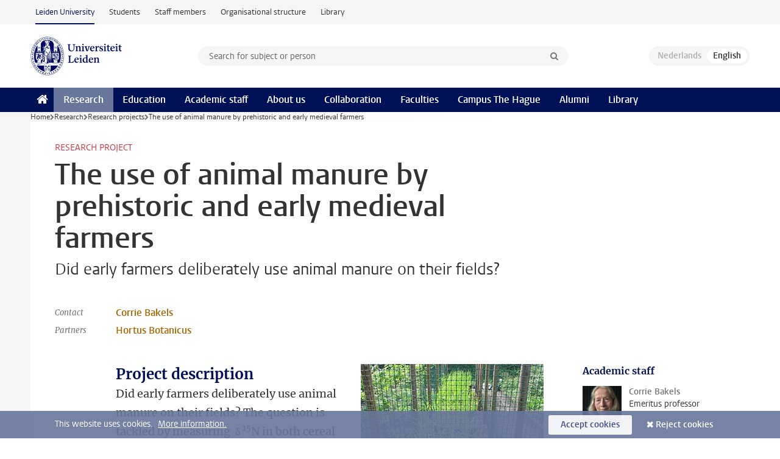

--- FILE ---
content_type: text/html;charset=UTF-8
request_url: https://www.universiteitleiden.nl/en/research/research-projects/archaeology/the-use-of-animal-manure-by-prehistoric-and-early-medieval-farmers
body_size: 5353
content:
<!DOCTYPE html>
<html lang="en" data-version="1.217.00" >
<head>


















<!-- standard page html head -->

    <title>The use of animal manure by prehistoric and early medieval farmers - Leiden University</title>
        <meta name="google-site-verification" content="o8KYuFAiSZi6QWW1wxqKFvT1WQwN-BxruU42si9YjXw"/>
        <meta name="google-site-verification" content="hRUxrqIARMinLW2dRXrPpmtLtymnOTsg0Pl3WjHWQ4w"/>

        <link rel="canonical" href="https://www.universiteitleiden.nl/en/research/research-projects/archaeology/the-use-of-animal-manure-by-prehistoric-and-early-medieval-farmers"/>
<!-- icons -->
    <link rel="shortcut icon" href="/en/design-1.1/assets/icons/favicon.ico"/>
    <link rel="icon" type="image/png" sizes="32x32" href="/en/design-1.1/assets/icons/icon-32px.png"/>
    <link rel="icon" type="image/png" sizes="96x96" href="/en/design-1.1/assets/icons/icon-96px.png"/>
    <link rel="icon" type="image/png" sizes="195x195" href="/en/design-1.1/assets/icons/icon-195px.png"/>

    <link rel="apple-touch-icon" href="/en/design-1.1/assets/icons/icon-120px.png"/> <!-- iPhone retina -->
    <link rel="apple-touch-icon" sizes="180x180"
          href="/en/design-1.1/assets/icons/icon-180px.png"/> <!-- iPhone 6 plus -->
    <link rel="apple-touch-icon" sizes="152x152"
          href="/en/design-1.1/assets/icons/icon-152px.png"/> <!-- iPad retina -->
    <link rel="apple-touch-icon" sizes="167x167"
          href="/en/design-1.1/assets/icons/icon-167px.png"/> <!-- iPad pro -->

    <meta charset="utf-8"/>
    <meta name="viewport" content="width=device-width, initial-scale=1"/>
    <meta http-equiv="X-UA-Compatible" content="IE=edge"/>

            <meta name="keywords" content="ancient crops,animal manure"/>
            <meta name="description" content="Did early farmers deliberately use animal manure on their fields?"/>
<meta name="application-name" content="search"
data-content-type="researchproject"
data-content-category="research"
data-protected="false"
data-language="en"
data-last-modified-date="2016-01-07"
data-publication-date="2016-01-07"
data-organization="archaeology"
data-faculties="archaeology"
data-uuid="5be9ff16-c78a-4802-9620-d9006c3f7adf"
data-website="external-site"
data-keywords="ancient crops,animal manure"
/>    <!-- Bluesky -->
    <meta name="bluesky:card" content="summary_large_image">
    <meta name="bluesky:site" content="unileiden.bsky.social">
        <meta name="bluesky:title" content="The use of animal manure by prehistoric and early medieval farmers">
        <meta name="bluesky:description" content="Did early farmers deliberately use animal manure on their fields?">


        <meta name="bluesky:image" content="https://www.universiteitleiden.nl/binaries/content/gallery/ul2/main-images/archaeology/research-projects/near-east-and-egypt/the-use-of-animal-manure-by-prehistoric-and-early-medieval-farmers.jpg">
    <!-- Twitter/X -->
    <meta name="twitter:card" content="summary_large_image">
    <meta name="twitter:site" content="@UniLeiden">
        <meta name="twitter:title" content="The use of animal manure by prehistoric and early medieval farmers">
        <meta name="twitter:description" content="Did early farmers deliberately use animal manure on their fields?">


        <meta name="twitter:image" content="https://www.universiteitleiden.nl/binaries/content/gallery/ul2/main-images/archaeology/research-projects/near-east-and-egypt/the-use-of-animal-manure-by-prehistoric-and-early-medieval-farmers.jpg">
    <!-- Open Graph -->
        <meta property="og:title" content="The use of animal manure by prehistoric and early medieval farmers"/>
    <meta property="og:type" content="website"/>
        <meta property="og:description" content="Did early farmers deliberately use animal manure on their fields?"/>
        <meta property="og:site_name" content="Leiden University"/>
        <meta property="og:locale" content="en_US"/>

        <meta property="og:image" content="https://www.universiteitleiden.nl/binaries/content/gallery/ul2/main-images/archaeology/research-projects/near-east-and-egypt/the-use-of-animal-manure-by-prehistoric-and-early-medieval-farmers.jpg/the-use-of-animal-manure-by-prehistoric-and-early-medieval-farmers.jpg/d600x315"/>

        <meta property="og:url" content="https://www.universiteitleiden.nl/en/research/research-projects/archaeology/the-use-of-animal-manure-by-prehistoric-and-early-medieval-farmers"/>

<!-- Favicon and CSS -->

<link rel='shortcut icon' href="/en/design-1.1/assets/icons/favicon.ico"/>

    <link rel="stylesheet" href="/en/design-1.1/css/ul2external/screen.css?v=1.217.00"/>






<script>
var cookiesAccepted = 'false';
var internalTraffic = 'false';
</script>

<script>
window.dataLayer = window.dataLayer || [];
dataLayer.push({
event: 'Custom dimensions',
customDimensionData: {
faculty: 'Archaeology',
language: 'en',
pageType: 'researchproject',
publicationDate: '2016-01-07',
cookiesAccepted: window.cookiesAccepted,
},
user: {
internalTraffic: window.internalTraffic,
}
});
</script>
<!-- Google Tag Manager -->
<script>(function (w, d, s, l, i) {
w[l] = w[l] || [];
w[l].push({
'gtm.start':
new Date().getTime(), event: 'gtm.js'
});
var f = d.getElementsByTagName(s)[0],
j = d.createElement(s), dl = l != 'dataLayer' ? '&l=' + l : '';
j.async = true;
j.src =
'https://www.googletagmanager.com/gtm.js?id=' + i + dl;
f.parentNode.insertBefore(j, f);
})(window, document, 'script', 'dataLayer', 'GTM-P7SF446');
</script>
<!-- End Google Tag Manager -->



<!-- this line enables the loading of asynchronous components (together with the headContributions at the bottom) -->
<!-- Header Scripts -->
</head>
<body class=" left--detail">
<!-- To enable JS-based styles: -->
<script> document.body.className += ' js'; </script>
<div class="skiplinks">
<a href="#content" class="skiplink">Skip to main content</a>
</div><div class="header-container"><div class="top-nav-section">
<nav class="top-nav wrapper js_mobile-fit-menu-items" data-show-text="show all" data-hide-text="hide" data-items-text="menu items">
<ul id="sites-menu">
<li>
<a class="active track-event"
href="/en"
data-event-category="external-site"
data-event-label="Topmenu external-site"
>Leiden University</a>
</li>
<li>
<a class=" track-event"
href="https://www.student.universiteitleiden.nl/en"
data-event-category="student-site"
data-event-label="Topmenu external-site"
>Students</a>
</li>
<li>
<a class=" track-event"
href="https://www.staff.universiteitleiden.nl/"
data-event-category="staffmember-site"
data-event-label="Topmenu external-site"
>Staff members</a>
</li>
<li>
<a class=" track-event"
href="https://www.organisatiegids.universiteitleiden.nl/en"
data-event-category="org-site"
data-event-label="Topmenu external-site"
>Organisational structure</a>
</li>
<li>
<a class=" track-event"
href="https://www.library.universiteitleiden.nl/"
data-event-category="library-site"
data-event-label="Topmenu external-site"
>Library</a>
</li>
</ul>
</nav>
</div>
<header id="header-main" class="wrapper clearfix">
<h1 class="logo">
<a href="/en">
<img width="151" height="64" src="/en/design-1.1/assets/images/zegel.png" alt="Universiteit Leiden"/>
</a>
</h1><!-- Standard page searchbox -->
<form id="search" method="get" action="searchresults-main">
<input type="hidden" name="website" value="external-site"/>
<fieldset>
<legend>Search for subject or person and select category</legend>
<label for="search-field">Searchterm</label>
<input id="search-field" type="search" name="q" data-suggest="https://www.universiteitleiden.nl/en/async/searchsuggestions"
data-wait="100" data-threshold="3"
value="" placeholder="Search for subject or person"/>
<ul class="options">
<li>
<a href="/en/search" data-hidden='' data-hint="Search for subject or person">
All categories </a>
</li>
<li>
<a href="/en/search" data-hidden='{"content-category":"staffmember"}' data-hint="Search for&nbsp;persons">
Persons
</a>
</li>
<li>
<a href="/en/search" data-hidden='{"content-category":"education"}' data-hint="Search for&nbsp;education">
Education
</a>
</li>
<li>
<a href="/en/search" data-hidden='{"content-category":"research"}' data-hint="Search for&nbsp;research">
Research
</a>
</li>
<li>
<a href="/en/search" data-hidden='{"content-category":"news"}' data-hint="Search for&nbsp;news">
News
</a>
</li>
<li>
<a href="/en/search" data-hidden='{"content-category":"event"}' data-hint="Search for&nbsp;events">
Events
</a>
</li>
<li>
<a href="/en/search" data-hidden='{"content-category":"dossier"}' data-hint="Search for&nbsp;dossiers">
Dossiers
</a>
</li>
<li>
<a href="/en/search" data-hidden='{"content-category":"location"}' data-hint="Search for&nbsp;locations">
Locations
</a>
</li>
<li>
<a href="/en/search" data-hidden='{"content-category":"course"}' data-hint="Search for&nbsp;courses">
Courses
</a>
</li>
<li>
<a href="/en/search" data-hidden='{"content-category":"vacancy"}' data-hint="Search for&nbsp;vacancies">
Vacancies
</a>
</li>
<li>
<a href="/en/search" data-hidden='{"content-category":"general"}' data-hint="Search for&nbsp;other">
Other
</a>
</li>
<li>
<a href="/en/search" data-hidden='{"keywords":"true"}' data-hint="Search for&nbsp;keywords">
Keywords
</a>
</li>
</ul>
<button class="submit" type="submit">
<span>Search</span>
</button>
</fieldset>
</form><div class="language-btn-group">
<span class="btn dimmed">
<abbr title="Nederlands">nl</abbr>
</span>
<span class="btn active">
<abbr title="English">en</abbr>
</span>
</div>
</header><nav id="main-menu" class="main-nav js_nav--disclosure" data-nav-label="Menu" data-hamburger-destination="header-main">
<ul class="wrapper">
<li><a class="home" href="/en"><span>Home</span></a></li>
<li>
<a href="/en/research" class="active">Research</a>
</li>
<li>
<a href="/en/education" >Education</a>
</li>
<li>
<a href="/en/academic-staff" >Academic staff</a>
</li>
<li>
<a href="/en/about-us" >About us</a>
</li>
<li>
<a href="/en/collaboration" >Collaboration</a>
</li>
<li>
<a href="/en/about-us/management-and-organisation/faculties" >Faculties</a>
</li>
<li>
<a href="/en/the-hague" >Campus The Hague</a>
</li>
<li>
<a href="/en/alumni" >Alumni</a>
</li>
<li>
<a href="https://www.library.universiteitleiden.nl" >Library</a>
</li>
</ul>
</nav>
</div>
<div class="main-container">
<div class="main wrapper clearfix">

<!-- main Student and Staff pages -->

<nav class="breadcrumb" aria-label="Breadcrumb" id="js_breadcrumbs" data-show-text="show all" data-hide-text="hide" data-items-text="breadcrumbs">
<ol id="breadcrumb-list">
<li>
<a href="/en">Home</a>
</li>
<li>
<a href="/en/research">
Research
</a>
</li>
<li>
<a href="/en/research/research-projects">
Research projects
</a>
</li>
<li>The use of animal manure by prehistoric and early medieval farmers</li>
</ol>
</nav>






























<article id="content" class="left--detail__layout">

    <header class="article-header">
        <p class="context">Research project</p>
        <h1>The use of animal manure by prehistoric and early medieval farmers</h1>
        <p class="intro">Did early farmers deliberately use animal manure on their fields?</p>

        <dl class="facts">

                    <dt>Contact</dt>
                    <dd>
                            <a href="/en/staffmembers/corrie-bakels">Corrie Bakels</a>
                    </dd>


                <dt>Partners</dt>
                <dd><p><a href="http://www.hortusleiden.nl/">Hortus Botanicus</a></p></dd>
        </dl>
    </header>

    <div class="article-main-content">
        <div class="indent">




            <figure class=" image float-right" >
                <img src="/binaries/content/gallery/ul2/main-images/archaeology/research-projects/near-east-and-egypt/the-use-of-animal-manure-by-prehistoric-and-early-medieval-farmers.jpg/the-use-of-animal-manure-by-prehistoric-and-early-medieval-farmers.jpg/d300xvar" 
                     alt=""    />
            </figure>
<h2>Project description</h2> 
<p>Did early farmers deliberately use animal manure on their fields? The question is tackled by measuring&nbsp; δ 
<sup>15</sup>N in both cereal grains retrieved from excavations and cereals grown for the purpose without manuring and charred at the same temperature as the excavated specimens. The project comprises measuring of the temperature which left the archaeological grains charred and growing grain in large tubs without any manuring. The tubs are filled with different types of soil obtained from land that has not received any kind of fertilizer during the past 50 years. Their crops will provide the baseline for the research.</p>




<ul class="tags">
        <li>
            <a href="/en/search?keywords=true&website=external-site&q=ancient+crops">ancient crops</a>
        </li>
        <li>
            <a href="/en/search?keywords=true&website=external-site&q=animal+manure">animal manure</a>
        </li>
</ul>

            <section class="share">

<!-- Social Media icons 1.0 -->

<a class="facebook" href="http://www.facebook.com/sharer/sharer.php?u=https%3A%2F%2Fwww.universiteitleiden.nl%2Fen%2Fresearch%2Fresearch-projects%2Farchaeology%2Fthe-use-of-animal-manure-by-prehistoric-and-early-medieval-farmers"><span class="visually-hidden">Share on Facebook</span></a>
<a class="bluesky" href="https://bsky.app/intent/compose?text=The+use+of+animal+manure+by+prehistoric+and+early+medieval+farmers+https%3A%2F%2Fwww.universiteitleiden.nl%2Fen%2Fresearch%2Fresearch-projects%2Farchaeology%2Fthe-use-of-animal-manure-by-prehistoric-and-early-medieval-farmers"><span class="visually-hidden">Share by Bluesky</span></a>
<a class="linkedin" href="http://www.linkedin.com/shareArticle?mini=true&title=The+use+of+animal+manure+by+prehistoric+and+early+medieval+farmers&url=https%3A%2F%2Fwww.universiteitleiden.nl%2Fen%2Fresearch%2Fresearch-projects%2Farchaeology%2Fthe-use-of-animal-manure-by-prehistoric-and-early-medieval-farmers"><span class="visually-hidden">Share on LinkedIn</span></a>
<a class="whatsapp" href="whatsapp://send?text=The+use+of+animal+manure+by+prehistoric+and+early+medieval+farmers+https%3A%2F%2Fwww.universiteitleiden.nl%2Fen%2Fresearch%2Fresearch-projects%2Farchaeology%2Fthe-use-of-animal-manure-by-prehistoric-and-early-medieval-farmers"><span class="visually-hidden">Share by WhatsApp</span></a>
<a class="mastodon" href="https://mastodon.social/share?text=The+use+of+animal+manure+by+prehistoric+and+early+medieval+farmers&url=https%3A%2F%2Fwww.universiteitleiden.nl%2Fen%2Fresearch%2Fresearch-projects%2Farchaeology%2Fthe-use-of-animal-manure-by-prehistoric-and-early-medieval-farmers"><span class="visually-hidden">Share by Mastodon</span></a>
            </section>
        </div>
    </div>













<aside>








<div class="box paginated" data-per-page="10" data-prev="" data-next="">
    <div class="box-header">
            <h2>Academic staff</h2>
    </div>
    <div class="box-content">
        <ul class="scientists">
                    <li>





<a href="/en/staffmembers/corrie-bakels">




                    <img src="/binaries/content/gallery/ul2/portraits/archaeology/corrie-bakels.jpg/corrie-bakels.jpg/d64x64"  alt="" width="64" height="64" />
    <div>
        <strong>Corrie Bakels</strong>
            <span class="meta">Emeritus professor</span>
    </div>
</a>
                    </li>
        </ul>
    </div>
</div>

        <div class="box paginated" data-per-page="10" data-prev="" data-next="">
            <div class="box-header">
                <h2>Organisation</h2>
            </div>
            <div class="box-content">
                <ul class="bulleted">
                        <li>
                                <a href="/en/archaeology">Archaeology</a>
                        </li>
                </ul>
            </div>
        </div>

</aside>
</article>

</div>
</div><div class="footer-container">
<footer class="wrapper clearfix">
<section>
<h2>Study programmes</h2>
<ul>
<li>
<a href="/en/education/bachelors">Bachelor's programmes</a>
</li>
<li>
<a href="/en/education/masters">Master's programmes</a>
</li>
<li>
<a href="/en/academic-staff/studying-for-a-phd">PhD programmes</a>
</li>
<li>
<a href="/en/education/education-for-professionals">Education for Professionals</a>
</li>
<li>
<a href="/en/education/other-modes-of-study/summer-schools">Summer Schools</a>
</li>
<li>
<a href="/en/education/other-modes-of-study">Other modes of study</a>
</li>
<li>
<a href="/en/education/bachelors/information-activities/open-days">Bachelor's Open Days</a>
</li>
<li>
<a href="/en/education/masters/information-activities/masters-open-days">Master's Open Days</a>
</li>
<li>
<a href="/en/education/admission-and-application">Admission &amp; Application</a>
</li>
</ul>
</section>
<section>
<h2>Organisation</h2>
<ul>
<li>
<a href="/en/archaeology">Archaeology</a>
</li>
<li>
<a href="/en/governance-and-global-affairs">Governance and Global Affairs</a>
</li>
<li>
<a href="/en/humanities">Humanities</a>
</li>
<li>
<a href="/en/law">Law</a>
</li>
<li>
<a href="/en/medicine-lumc">Medicine/LUMC</a>
</li>
<li>
<a href="/en/science">Science</a>
</li>
<li>
<a href="/en/social-behavioural-sciences">Social and Behavioural Sciences</a>
</li>
<li>
<a href="/en/african-studies-centre-leiden">African Studies Centre Leiden</a>
</li>
<li>
<a href="/en/honours-academy">Honours Academy</a>
</li>
<li>
<a href="/en/iclon">ICLON (Graduate School of Teaching)</a>
</li>
<li>
<a href="https://www.organisatiegids.universiteitleiden.nl/en/faculties-and-institutes/international-institute-for-asian-studies">International Institute for Asian Studies</a>
</li>
</ul>
</section>
<section>
<h2>About us</h2>
<ul>
<li>
<a href="/en/working-at">Working at Leiden University</a>
</li>
<li>
<a href="https://www.luf.nl/en">Support Leiden University</a>
</li>
<li>
<a href="/en/alumni">Alumni</a>
</li>
<li>
<a href="/en/about-us/impact">Impact</a>
</li>
<li>
<a href="https://www.leiden-delft-erasmus.nl/en/home">Leiden-Delft-Erasmus Universities</a>
</li>
<li>
<a href="https://www.universiteitleiden.nl/en/locations">Locations</a>
</li>
<li>
<a href="https://www.organisatiegids.universiteitleiden.nl/en/regulations/general/university-website-disclaimer">Disclaimer</a>
</li>
<li>
<a href="https://www.organisatiegids.universiteitleiden.nl/en/cookies">Cookies</a>
</li>
<li>
<a href="https://www.organisatiegids.universiteitleiden.nl/en/regulations/general/privacy-statements">Privacy</a>
</li>
<li>
<a href="/en/about-us/contact">Contact</a>
</li>
</ul>
</section>
<section>
<h2>Connect with us</h2>
<ul>
<li>
<a href="https://web.universiteitleiden.nl/en/newsletter">Sign up to receive our monthly newsletter</a>
</li>
</ul>
<div class="share">
<a href="https://bsky.app/profile/unileiden.bsky.social" class="bluesky"><span class="visually-hidden">Follow on bluesky</span></a>
<a href="https://www.facebook.com/UniversiteitLeiden" class="facebook"><span class="visually-hidden">Follow on facebook</span></a>
<a href="https://www.youtube.com/user/UniversiteitLeiden" class="youtube"><span class="visually-hidden">Follow on youtube</span></a>
<a href="https://www.linkedin.com/company/leiden-university" class="linkedin"><span class="visually-hidden">Follow on linkedin</span></a>
<a href="https://instagram.com/universiteitleiden" class="instagram"><span class="visually-hidden">Follow on instagram</span></a>
<a href="https://mastodon.nl/@universiteitleiden" class="mastodon"><span class="visually-hidden">Follow on mastodon</span></a>
</div>
</section>
</footer>
</div><div class="cookies">
<div class="wrapper">
This website uses cookies.&nbsp;
<a href="https://www.organisatiegids.universiteitleiden.nl/en/cookies">
More information. </a>
<form action="/en/research/research-projects/archaeology/the-use-of-animal-manure-by-prehistoric-and-early-medieval-farmers?_hn:type=action&amp;_hn:ref=r51_r9" method="post">
<button type="submit" class="accept" name="cookie" value="accept">Accept cookies</button>
<button type="submit" class="reject" name="cookie" value="reject">Reject cookies</button>
</form>
</div>
</div><!-- bottom scripts -->
<script async defer src="/en/design-1.1/scripts/ul2.js?v=1.217.00" data-main="/en/design-1.1/scripts/ul2common/main.js"></script>
<!-- this line enables the loading of asynchronous components (together with the headContributions at the top) -->
</body>
</html>